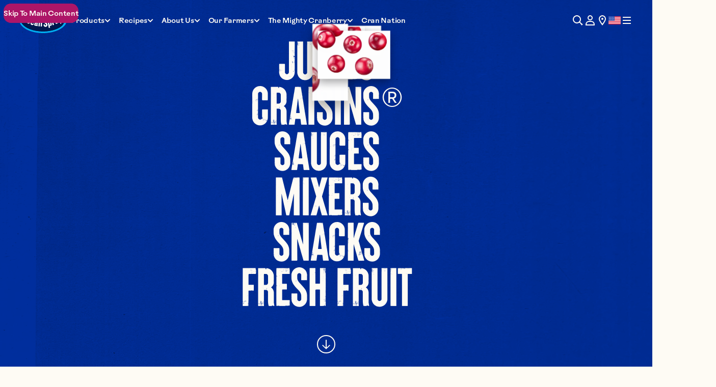

--- FILE ---
content_type: text/html
request_url: http://cranberryrecipes.org/index-16.html
body_size: 430
content:
<HTML>
<!-- Created by HTTrack Website Copier/3.49-2 [XR&CO'2014] -->
<HEAD>
<META HTTP-EQUIV="Content-Type" CONTENT="text/html;charset=UTF-8"><META HTTP-EQUIV="Refresh" CONTENT="0; URL=https://www.oceanspray.com/products"><TITLE>Page has moved</TITLE>
</HEAD>
<BODY>
<A HREF="https://www.oceanspray.com/products"><h3>Click here...</h3></A>
</BODY>
<!-- Created by HTTrack Website Copier/3.49-2 [XR&CO'2014] -->
</HTML>


--- FILE ---
content_type: application/javascript; charset=UTF-8
request_url: https://www.oceanspray.com/_next/static/chunks/app/%5Btld%5D/%5Blang%5D/%5B%5B...paths%5D%5D/not-found-a686e0cbdbae4099.js
body_size: 140
content:
(self.webpackChunk_N_E=self.webpackChunk_N_E||[]).push([[2827,8358,4681,5035,2358,1242,6295,8063],{40211:function(n,t,o){Promise.resolve().then(o.bind(o,54223))},54223:function(n,t,o){"use strict";o.d(t,{default:function(){return y}});var e=o(27573),r=o(36833),i=o.n(r),u=o(52976),a=o(41573),s=o(41962),c=o(5153),f=o(73350),d=o.n(f),l=o(81695),h=o(7653);let p=d().bind(i());async function _(n){let t=await fetch("/api/not-found?locale=".concat(n)),{data:o}=await t.json();return o}function y(){let{hidden:n}=(0,a.Vl)(),[t,o]=(0,h.useState)(null),{tld:r}=(0,l.useParams)(),i=t&&t["notFound.page.title"]||"Error 404",f=t&&t["notFound.page.description"]||"The page you’re looking for doesn’t seem to exist.",d=t&&t["notFound.page.body"]||"STUCK IN A CRAN-JAM",y=t&&t["notFound.page.cta"]||"Go back to the homepage";return(0,h.useEffect)(()=>{(async function(){o(await _(u.a5[r]))})()},[r]),(0,e.jsxs)(c.rj,{className:p("not-found"),children:[(0,e.jsx)("div",{className:p("not-found__header"),"data-hidden":n}),(0,e.jsxs)("section",{className:p("not-found__copy"),children:[(0,e.jsx)(s.xv,{children:i}),d&&(0,e.jsx)(s.X6,{as:"h1",size:"h1",children:d}),(0,e.jsx)(s.xv,{size:"large",style:"body",children:f}),(0,e.jsx)(s.zx,{href:"/",as:"a",children:y})]})]})}},36833:function(n){n.exports={"not-found":"not-found_not-found__XNbvq","not-found__header":"not-found_not-found__header__TWzNI","not-found__copy":"not-found_not-found__copy__TiPAW"}},73350:function(n,t){var o;!function(){"use strict";var e={}.hasOwnProperty;function r(){for(var n="",t=0;t<arguments.length;t++){var o=arguments[t];o&&(n=u(n,i.call(this,o)))}return n}function i(n){if("string"==typeof n||"number"==typeof n)return this&&this[n]||n;if("object"!=typeof n)return"";if(Array.isArray(n))return r.apply(this,n);if(n.toString!==Object.prototype.toString&&!n.toString.toString().includes("[native code]"))return n.toString();var t="";for(var o in n)e.call(n,o)&&n[o]&&(t=u(t,this&&this[o]||o));return t}function u(n,t){return t?n?n+" "+t:n+t:n}n.exports?(r.default=r,n.exports=r):void 0!==(o=(function(){return r}).apply(t,[]))&&(n.exports=o)}()}},function(n){n.O(0,[269,9494,6198,4392,5624,4418,21,9649,7582,3115,2044,7873,3035,5422,1293,1528,1744],function(){return n(n.s=40211)}),_N_E=n.O()}]);

--- FILE ---
content_type: application/javascript; charset=UTF-8
request_url: https://www.oceanspray.com/_next/static/chunks/app/%5Btld%5D/%5Blang%5D/layout-b065ecedeaaedeb2.js
body_size: -866
content:
(self.webpackChunk_N_E=self.webpackChunk_N_E||[]).push([[7611],{},function(n){n.O(0,[9494,269,6198,21,4392,5624,4418,9649,7582,3115,4396,8161,2587,2044,7873,3035,870,6995,5422,5793,1293,1528,1744],function(){return n(n.s=25793)}),_N_E=n.O()}]);